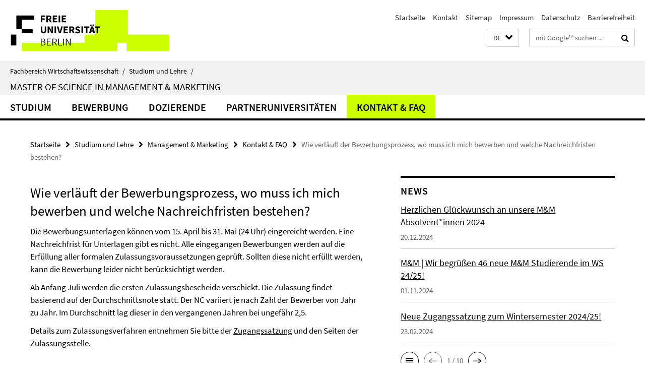

--- FILE ---
content_type: text/html; charset=utf-8
request_url: https://www.wiwiss.fu-berlin.de/studium-lehre/master/m-m/index.html?comp=navbar&irq=1&pm=0
body_size: 1255
content:
<!-- BEGIN Fragment default/26011920/navbar-wrapper/18327750/1681291842/?132458:1800 -->
<!-- BEGIN Fragment default/26011920/navbar/0e1f7c9f193739a7b5757f80e7d80f3c145d4bc7/?125458:86400 -->
<nav class="main-nav-container no-print nocontent" style="display: none;"><div class="container main-nav-container-inner"><div class="main-nav-scroll-buttons" style="display:none"><div id="main-nav-btn-scroll-left" role="button"><div class="fa fa-angle-left"></div></div><div id="main-nav-btn-scroll-right" role="button"><div class="fa fa-angle-right"></div></div></div><div class="main-nav-toggle"><span class="main-nav-toggle-text">Menü</span><span class="main-nav-toggle-icon"><span class="line"></span><span class="line"></span><span class="line"></span></span></div><ul class="main-nav level-1" id="fub-main-nav"><li class="main-nav-item level-1 has-children" data-index="0" data-menu-item-path="/studium-lehre/master/m-m/Studium" data-menu-shortened="0" id="main-nav-item-Studium"><a class="main-nav-item-link level-1" href="/studium-lehre/master/m-m/Studium/index.html">Studium</a><div class="icon-has-children"><div class="fa fa-angle-right"></div><div class="fa fa-angle-down"></div><div class="fa fa-angle-up"></div></div><div class="container main-nav-parent level-2" style="display:none"><a class="main-nav-item-link level-1" href="/studium-lehre/master/m-m/Studium/index.html"><span>Zur Übersichtsseite Studium</span></a></div><ul class="main-nav level-2"><li class="main-nav-item level-2 " data-menu-item-path="/studium-lehre/master/m-m/Studium/Aufbau-des-Studiengangs"><a class="main-nav-item-link level-2" href="/studium-lehre/master/m-m/Studium/Aufbau-des-Studiengangs/index.html">Aufbau des Studiengangs</a></li><li class="main-nav-item level-2 " data-menu-item-path="/studium-lehre/master/m-m/Studium/M_M-Erfahrungen"><a class="main-nav-item-link level-2" href="/studium-lehre/master/m-m/Studium/M_M-Erfahrungen/index.html">M&amp;M Erfahrungen</a></li><li class="main-nav-item level-2 has-children" data-menu-item-path="/studium-lehre/master/m-m/Studium/M_M-Netzwerk"><a class="main-nav-item-link level-2" href="/studium-lehre/master/m-m/Studium/M_M-Netzwerk/index.html">M&amp;M Netzwerk</a><div class="icon-has-children"><div class="fa fa-angle-right"></div><div class="fa fa-angle-down"></div><div class="fa fa-angle-up"></div></div><ul class="main-nav level-3"><li class="main-nav-item level-3 has-children" data-menu-item-path="/studium-lehre/master/m-m/Studium/M_M-Netzwerk/Alumni-Netzwerktreffen"><a class="main-nav-item-link level-3" href="/studium-lehre/master/m-m/Studium/M_M-Netzwerk/Alumni-Netzwerktreffen/index.html">Alumni-Netzwerktreffen</a><div class="icon-has-children"><div class="fa fa-angle-right"></div><div class="fa fa-angle-down"></div><div class="fa fa-angle-up"></div></div><ul class="main-nav level-4"><li class="main-nav-item level-4 " data-menu-item-path="/studium-lehre/master/m-m/Studium/M_M-Netzwerk/Alumni-Netzwerktreffen/Netzwerktreffen-2010"><a class="main-nav-item-link level-4" href="/studium-lehre/master/m-m/Studium/M_M-Netzwerk/Alumni-Netzwerktreffen/Netzwerktreffen-2010/index.html">Netzwerktreffen 2010</a></li><li class="main-nav-item level-4 " data-menu-item-path="/studium-lehre/master/m-m/Studium/M_M-Netzwerk/Alumni-Netzwerktreffen/Netzwerktreffen-2011"><a class="main-nav-item-link level-4" href="/studium-lehre/master/m-m/Studium/M_M-Netzwerk/Alumni-Netzwerktreffen/Netzwerktreffen-2011/index.html">Netzwerktreffen 2011</a></li><li class="main-nav-item level-4 " data-menu-item-path="/studium-lehre/master/m-m/Studium/M_M-Netzwerk/Alumni-Netzwerktreffen/Netzwerktreffen-2012"><a class="main-nav-item-link level-4" href="/studium-lehre/master/m-m/Studium/M_M-Netzwerk/Alumni-Netzwerktreffen/Netzwerktreffen-2012/index.html">Netzwerktreffen 2012</a></li><li class="main-nav-item level-4 " data-menu-item-path="/studium-lehre/master/m-m/Studium/M_M-Netzwerk/Alumni-Netzwerktreffen/Netzwerktreffen-2013"><a class="main-nav-item-link level-4" href="/studium-lehre/master/m-m/Studium/M_M-Netzwerk/Alumni-Netzwerktreffen/Netzwerktreffen-2013/index.html">Netzwerktreffen 2013</a></li><li class="main-nav-item level-4 " data-menu-item-path="/studium-lehre/master/m-m/Studium/M_M-Netzwerk/Alumni-Netzwerktreffen/Netzwerktreffen-2014"><a class="main-nav-item-link level-4" href="/studium-lehre/master/m-m/Studium/M_M-Netzwerk/Alumni-Netzwerktreffen/Netzwerktreffen-2014/index.html">Netzwerktreffen 2014</a></li><li class="main-nav-item level-4 " data-menu-item-path="/studium-lehre/master/m-m/Studium/M_M-Netzwerk/Alumni-Netzwerktreffen/Netzwerktreffen-2016"><a class="main-nav-item-link level-4" href="/studium-lehre/master/m-m/Studium/M_M-Netzwerk/Alumni-Netzwerktreffen/Netzwerktreffen-2016/index.html">Netzwerktreffen 2016</a></li></ul></li><li class="main-nav-item level-3 " data-menu-item-path="/studium-lehre/master/m-m/Studium/M_M-Netzwerk/Circle-of-Excellence-in-Marketing"><a class="main-nav-item-link level-3" href="/studium-lehre/master/m-m/Studium/M_M-Netzwerk/Circle-of-Excellence-in-Marketing/index.html">Circle of Excellence in Marketing</a></li><li class="main-nav-item level-3 " data-menu-item-path="/studium-lehre/master/m-m/Studium/M_M-Netzwerk/EY-Management-Award"><a class="main-nav-item-link level-3" href="/studium-lehre/master/m-m/Studium/M_M-Netzwerk/EY-Management-Award/index.html">EY Management Award</a></li></ul></li><li class="main-nav-item level-2 " data-menu-item-path="/studium-lehre/master/m-m/Studium/Stundenplaene"><a class="main-nav-item-link level-2" href="/studium-lehre/master/m-m/Studium/Stundenplaene/index.html">Stundenpläne</a></li><li class="main-nav-item level-2 " data-menu-item-path="/studium-lehre/master/m-m/Studium/studienordnung_pruefungsordnung"><a class="main-nav-item-link level-2" href="/studium-lehre/master/m-m/Studium/studienordnung_pruefungsordnung/index.html">Studien- und Prüfungsordnung</a></li></ul></li><li class="main-nav-item level-1 has-children" data-index="1" data-menu-item-path="/studium-lehre/master/m-m/Bewerbung" data-menu-shortened="0" id="main-nav-item-Bewerbung"><a class="main-nav-item-link level-1" href="/studium-lehre/master/m-m/Bewerbung/index.html">Bewerbung</a><div class="icon-has-children"><div class="fa fa-angle-right"></div><div class="fa fa-angle-down"></div><div class="fa fa-angle-up"></div></div><div class="container main-nav-parent level-2" style="display:none"><a class="main-nav-item-link level-1" href="/studium-lehre/master/m-m/Bewerbung/index.html"><span>Zur Übersichtsseite Bewerbung</span></a></div><ul class="main-nav level-2"><li class="main-nav-item level-2 " data-menu-item-path="/studium-lehre/master/m-m/Bewerbung/zulassungsvoraussetzungen"><a class="main-nav-item-link level-2" href="/studium-lehre/master/m-m/Bewerbung/zulassungsvoraussetzungen/index.html">Zulassungsvoraussetzungen</a></li></ul></li><li class="main-nav-item level-1" data-index="2" data-menu-item-path="/studium-lehre/master/m-m/Dozierende" data-menu-shortened="0" id="main-nav-item-Dozierende"><a class="main-nav-item-link level-1" href="/studium-lehre/master/m-m/Dozierende/index.html">Dozierende</a></li><li class="main-nav-item level-1" data-index="3" data-menu-item-path="/studium-lehre/master/m-m/Partneruniversitaeten" data-menu-shortened="0" id="main-nav-item-Partneruniversitaeten"><a class="main-nav-item-link level-1" href="/studium-lehre/master/m-m/Partneruniversitaeten/index.html">Partneruniversitäten</a></li><li class="main-nav-item level-1" data-index="4" data-menu-item-path="/studium-lehre/master/m-m/Kontakt-und-FAQ" data-menu-shortened="0" id="main-nav-item-Kontakt-und-FAQ"><a class="main-nav-item-link level-1" href="/studium-lehre/master/m-m/Kontakt-und-FAQ/index.html">Kontakt &amp; FAQ</a></li></ul></div><div class="main-nav-flyout-global"><div class="container"></div><button id="main-nav-btn-flyout-close" type="button"><div id="main-nav-btn-flyout-close-container"><i class="fa fa-angle-up"></i></div></button></div></nav><script type="text/javascript">$(document).ready(function () { Luise.Navigation.init(); });</script><!-- END Fragment default/26011920/navbar/0e1f7c9f193739a7b5757f80e7d80f3c145d4bc7/?125458:86400 -->
<!-- END Fragment default/26011920/navbar-wrapper/18327750/1681291842/?132458:1800 -->


--- FILE ---
content_type: text/html; charset=utf-8
request_url: https://www.wiwiss.fu-berlin.de/studium-lehre/master/m-m/News/index.html?irq=1&page=1
body_size: 997
content:
<!-- BEGIN Fragment default/26011920/news-box-wrapper/1/18329822/1708708139/?125651:113 -->
<!-- BEGIN Fragment default/26011920/news-box/1/6e0b1fec1d962d2f22ef579542f9258d535ef5d4/?135458:3600 -->
<a href="/studium-lehre/master/m-m/News/Abschlusszahlen_2024.html"><div class="box-news-list-v1-element"><p class="box-news-list-v1-title"><span>Herzlichen Glückwunsch an unsere M&amp;M Absolvent*innen 2024</span></p><p class="box-news-list-v1-date">20.12.2024</p></div></a><a href="/studium-lehre/master/m-m/News/2024_Bewerbungszahlen.html"><div class="box-news-list-v1-element"><p class="box-news-list-v1-title"><span>M&amp;M | Wir begrüßen 46 neue M&amp;M Studierende im WS 24/25!</span></p><p class="box-news-list-v1-date">01.11.2024</p></div></a><a href="/studium-lehre/master/m-m/News/M_M-I-Neue-Zugangssatzung-fuer-Studieninteressierte.html"><div class="box-news-list-v1-element"><p class="box-news-list-v1-title"><span>Neue Zugangssatzung zum Wintersemester 2024/25!</span></p><p class="box-news-list-v1-date">23.02.2024</p></div></a><div class="cms-box-prev-next-nav box-news-list-v1-nav"><a class="cms-box-prev-next-nav-overview box-news-list-v1-nav-overview" href="/studium-lehre/master/m-m/News/index.html" rel="contents" role="button" title="Übersicht News"><span class="icon-cds icon-cds-overview"></span></a><span class="cms-box-prev-next-nav-arrow-prev disabled box-news-list-v1-nav-arrow-prev" title="zurück blättern"><span class="icon-cds icon-cds-arrow-prev disabled"></span></span><span class="cms-box-prev-next-nav-pagination box-news-list-v1-pagination" title="Seite 1 von insgesamt 10 Seiten"> 1 / 10 </span><span class="cms-box-prev-next-nav-arrow-next box-news-list-v1-nav-arrow-next" data-ajax-url="/studium-lehre/master/m-m/News/index.html?irq=1&amp;page=2" onclick="Luise.AjaxBoxNavigation.onClick(event, this)" rel="next" role="button" title="weiter blättern"><span class="icon-cds icon-cds-arrow-next"></span></span></div><!-- END Fragment default/26011920/news-box/1/6e0b1fec1d962d2f22ef579542f9258d535ef5d4/?135458:3600 -->
<!-- END Fragment default/26011920/news-box-wrapper/1/18329822/1708708139/?125651:113 -->


--- FILE ---
content_type: text/html; charset=utf-8
request_url: https://www.wiwiss.fu-berlin.de/studium-lehre/master/m-m/termine/index.html?irq=1&page=1
body_size: 321
content:
<!-- BEGIN Fragment default/26011920/events-wrapper/1//26366867/1436789414/?125557:59 -->
<!-- BEGIN Fragment default/26011920/events/1/bd855146012aa41b476304fbe59ffe80365bf94e/26366867/1436789414/?135458:3600 -->
<!-- BEGIN Fragment default/26011920/events-box-wrapper/1/26366867/1436789414/?125557:59 -->
<!-- BEGIN Fragment default/26011920/events-box/solr/1/bd855146012aa41b476304fbe59ffe80365bf94e/26366867/1436789414/?135458:3600 -->
<p>keine aktuellen Termine</p><a class="box-event-list-v1-link-all" href="/studium-lehre/master/m-m/termine/index.html"><i class="fa fa-chevron-right"></i>Übersicht</a><!-- END Fragment default/26011920/events-box/solr/1/bd855146012aa41b476304fbe59ffe80365bf94e/26366867/1436789414/?135458:3600 -->
<!-- END Fragment default/26011920/events-box-wrapper/1/26366867/1436789414/?125557:59 -->
<!-- END Fragment default/26011920/events/1/bd855146012aa41b476304fbe59ffe80365bf94e/26366867/1436789414/?135458:3600 -->
<!-- END Fragment default/26011920/events-wrapper/1//26366867/1436789414/?125557:59 -->
